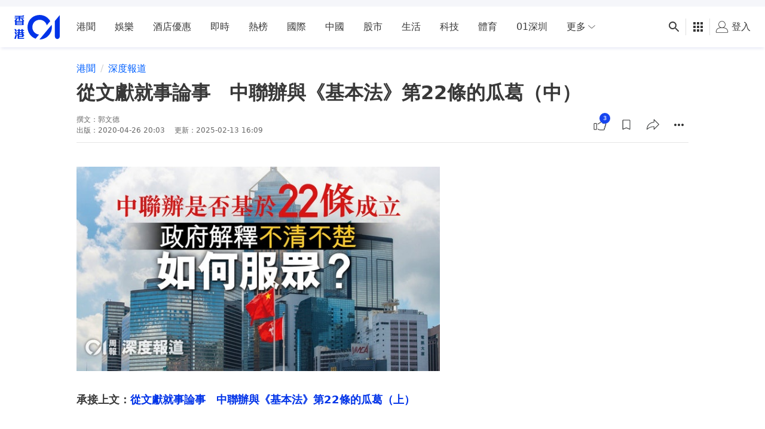

--- FILE ---
content_type: text/html; charset=utf-8
request_url: https://www.google.com/recaptcha/api2/aframe
body_size: 185
content:
<!DOCTYPE HTML><html><head><meta http-equiv="content-type" content="text/html; charset=UTF-8"></head><body><script nonce="LRGfWZNUFEIfWhGf3ogdXw">/** Anti-fraud and anti-abuse applications only. See google.com/recaptcha */ try{var clients={'sodar':'https://pagead2.googlesyndication.com/pagead/sodar?'};window.addEventListener("message",function(a){try{if(a.source===window.parent){var b=JSON.parse(a.data);var c=clients[b['id']];if(c){var d=document.createElement('img');d.src=c+b['params']+'&rc='+(localStorage.getItem("rc::a")?sessionStorage.getItem("rc::b"):"");window.document.body.appendChild(d);sessionStorage.setItem("rc::e",parseInt(sessionStorage.getItem("rc::e")||0)+1);localStorage.setItem("rc::h",'1769083837817');}}}catch(b){}});window.parent.postMessage("_grecaptcha_ready", "*");}catch(b){}</script></body></html>

--- FILE ---
content_type: text/javascript
request_url: https://www.hk01.com/_next/static/chunks/7670-c87bc0c7b3dd3eb1.js
body_size: 3055
content:
(self.webpackChunk_N_E=self.webpackChunk_N_E||[]).push([[7670],{75407:function(e,t,r){var n=r(29857)(function(e,t){for(var r={},n={},s=0,i=e.length;s<i;)n[e[s]]=1,s+=1;for(var o in t)n.hasOwnProperty(o)||(r[o]=t[o]);return r});e.exports=n},66014:function(e,t,r){"use strict";var n=r(8307),s=r(80831),i=r.n(s),o=r(75407),c=r.n(o),a=r(11163),l=r(67294),u=r(76825);function f(e,t){var r=Object.keys(e);if(Object.getOwnPropertySymbols){var n=Object.getOwnPropertySymbols(e);t&&(n=n.filter(function(t){return Object.getOwnPropertyDescriptor(e,t).enumerable})),r.push.apply(r,n)}return r}function p(e){for(var t=1;t<arguments.length;t++){var r=null!=arguments[t]?arguments[t]:{};t%2?f(Object(r),!0).forEach(function(t){(0,n.Z)(e,t,r[t])}):Object.getOwnPropertyDescriptors?Object.defineProperties(e,Object.getOwnPropertyDescriptors(r)):f(Object(r)).forEach(function(t){Object.defineProperty(e,t,Object.getOwnPropertyDescriptor(r,t))})}return e}let{getLastInfiniteData:d,removeLastInfiniteData:O,updateLastInfiniteData:b}=r(55027),g={category:u.b$,hot:u.uL,recommend:u.YO,tag:u.jb,zone:u.Gl,zoneIssue:u.CI};t.Z=(e,t)=>{let r=(0,l.useRef)(0),{0:n,1:s}=(0,l.useState)(!1),{asPath:o,query:u,route:f}=(0,a.useRouter)(),h={items:e?.items||[],nextOffset:e?.nextOffset??null},{0:y,1:j}=(0,l.useState)(h),v=(0,l.useRef)(y);v.current=y,(0,l.useEffect)(()=>{let e=d(),t=Date.now();if(e?.asPath!==o||t-e?.timestamp>6e5)O();else{let t=c()(["asPath","timestamp"],e);j(t),v.current=t}},[]);let m=f.slice(1),w=o.split("?")[0].slice(1),x=i()(`${m}Id`,u)??i()(`${w}Id`,u),E=t?.apiFn??g[m]??g[w],P=p(p({},t?.apiFnArg??{id:x}),{},{offset:y.nextOffset}),S=async()=>{if(n)return;s(!0);let e=Date.now();r.current+=1;let{items:t,nextOffset:i}=await E(P),c={items:[...v.current.items,...t.map(e=>p({_loadCount:r.current},e))],nextOffset:i};j(c),v.current=c,s(!1),b(p(p({},c),{},{asPath:o,timestamp:e}))};return{isFetching:n,items:y.items,loadMore:S,nextOffset:y.nextOffset}}},81386:function(e,t,r){"use strict";r.d(t,{S:function(){return u}});var n=r(67294),s=Object.defineProperty,i=new Map,o=new WeakMap,c=0,a=void 0;n.Component;var l=r(85893);let u=({children:e,className:t,hasMore:r,loader:s,loadMore:u,threshold:f=0})=>{let{inView:p,ref:d}=function({threshold:e,delay:t,trackVisibility:r,rootMargin:s,root:l,triggerOnce:u,skip:f,initialInView:p,fallbackInView:d,onChange:O}={}){var b;let[g,h]=n.useState(null),y=n.useRef(O),[j,v]=n.useState({inView:!!p,entry:void 0});y.current=O,n.useEffect(()=>{let n;if(!f&&g)return n=function(e,t,r={},n=a){if(void 0===window.IntersectionObserver&&void 0!==n){let s=e.getBoundingClientRect();return t(n,{isIntersecting:n,target:e,intersectionRatio:"number"==typeof r.threshold?r.threshold:0,time:0,boundingClientRect:s,intersectionRect:s,rootBounds:s}),()=>{}}let{id:s,observer:l,elements:u}=function(e){let t=Object.keys(e).sort().filter(t=>void 0!==e[t]).map(t=>{var r;return`${t}_${"root"===t?(r=e.root)?(o.has(r)||(c+=1,o.set(r,c.toString())),o.get(r)):"0":e[t]}`}).toString(),r=i.get(t);if(!r){let n;let s=new Map,o=new IntersectionObserver(t=>{t.forEach(t=>{var r;let i=t.isIntersecting&&n.some(e=>t.intersectionRatio>=e);e.trackVisibility&&void 0===t.isVisible&&(t.isVisible=i),null==(r=s.get(t.target))||r.forEach(e=>{e(i,t)})})},e);n=o.thresholds||(Array.isArray(e.threshold)?e.threshold:[e.threshold||0]),r={id:t,observer:o,elements:s},i.set(t,r)}return r}(r),f=u.get(e)||[];return u.has(e)||u.set(e,f),f.push(t),l.observe(e),function(){f.splice(f.indexOf(t),1),0===f.length&&(u.delete(e),l.unobserve(e)),0===u.size&&(l.disconnect(),i.delete(s))}}(g,(e,t)=>{v({inView:e,entry:t}),y.current&&y.current(e,t),t.isIntersecting&&u&&n&&(n(),n=void 0)},{root:l,rootMargin:s,threshold:e,trackVisibility:r,delay:t},d),()=>{n&&n()}},[Array.isArray(e)?e.toString():e,g,l,s,u,f,r,d,t]);let m=null==(b=j.entry)?void 0:b.target,w=n.useRef(void 0);g||!m||u||f||w.current===m||(w.current=m,v({inView:!!p,entry:void 0}));let x=[h,j.inView,j.entry];return x.ref=x[0],x.inView=x[1],x.entry=x[2],x}({rootMargin:`${f}px 0px`,threshold:0});return(0,n.useEffect)(()=>{r&&p&&r&&u()},[p,r,u]),(0,l.jsxs)("div",{className:t,children:[e,r&&s,(0,l.jsx)("div",{ref:d})]})}},34507:function(e,t,r){"use strict";r(67294);var n=r(10249),s=r(85893);t.Z=()=>(0,s.jsx)("div",{className:"flex justify-center py-6",children:(0,s.jsx)(n.Z,{className:"size-8 text-black-40 opacity-30 [&_svg]:w-full"})},"loader1")},55588:function(e,t,r){"use strict";r.d(t,{Z:function(){return I}});var n=r(8307),s=r(93967),i=r.n(s),o=r(11163),c=r(67294),a=r(55027),l=r(17312),u=r(52155),f=r(4753),p=r(1968),d=r(99353),O=r(97996),b=r(14067),g=r(77185),h=r(34745),y=r(68226),j=r(14476),v=r(6322),m=r(85893);function w(e,t){var r=Object.keys(e);if(Object.getOwnPropertySymbols){var n=Object.getOwnPropertySymbols(e);t&&(n=n.filter(function(t){return Object.getOwnPropertyDescriptor(e,t).enumerable})),r.push.apply(r,n)}return r}function x(e){for(var t=1;t<arguments.length;t++){var r=null!=arguments[t]?arguments[t]:{};t%2?w(Object(r),!0).forEach(function(t){(0,n.Z)(e,t,r[t])}):Object.getOwnPropertyDescriptors?Object.defineProperties(e,Object.getOwnPropertyDescriptors(r)):w(Object(r)).forEach(function(t){Object.defineProperty(e,t,Object.getOwnPropertyDescriptor(r,t))})}return e}let E=e=>{let t=e+1;if(t<=3)return 3===t;{let e=t-3;return 0!==e&&e%8==0}};var P=e=>{let t,r,n;let{ad:s,item:i,itemPosition:o,pageType:a,srcSetSizes:l,useCleanImage:u}=e,{pageType:f}=(0,c.useContext)(b.Z);switch(a??f){case g.G.CATEGORY:case g.G.HOME:case g.G.ISSUE:case g.G.SEARCH:case g.G.TAG:case g.G.ZONE:t=g.X.LREC_4,n=g.X.LREC_4,r=g.X.LREC_4;break;case g.G.HOT:case g.G.ISSUE_LISTING:case g.G.RECOMMEND:default:t=g.X.LREC_1,n=g.X.LREC_2,r=g.X.LREC_4}let d=o+1===3?t:o+1-3==8?n:r,{_loadCount:w=0}=i??{},P=(0,c.useMemo)(()=>w,[w]),{clickTracker:S}=(0,c.useContext)(p.Z),C=s&&(0,h.xS)(s.slots,d);return(0,m.jsxs)(c.Fragment,{children:[s&&C&&E(o)&&(0,m.jsx)("div",{className:"flex justify-center bg-light-n2 [&_.js-ad-slot]:h-full",children:(0,m.jsx)(O.Z,{slots:s.slots,slotType:d,targeting:s.targeting})}),(0,m.jsx)(v.Z,{value:{clickTracker:{data:(0,y.J6)(i,o+1),event:S.event}},children:(0,m.jsx)(j.Z,x(x({_loadCount:P,item:i,useCleanImage:u},2===o&&{"data-ads-anchor":"outstream"}),{},{srcSetSizes:l}))},i.id)]})},S=r(81386),C=r(34507);function R(e,t){var r=Object.keys(e);if(Object.getOwnPropertySymbols){var n=Object.getOwnPropertySymbols(e);t&&(n=n.filter(function(t){return Object.getOwnPropertyDescriptor(e,t).enumerable})),r.push.apply(r,n)}return r}function _(e){for(var t=1;t<arguments.length;t++){var r=null!=arguments[t]?arguments[t]:{};t%2?R(Object(r),!0).forEach(function(t){(0,n.Z)(e,t,r[t])}):Object.getOwnPropertyDescriptors?Object.defineProperties(e,Object.getOwnPropertyDescriptors(r)):R(Object(r)).forEach(function(t){Object.defineProperty(e,t,Object.getOwnPropertyDescriptor(r,t))})}return e}var I=e=>{let{ad:t,className:r,data:n,dataAttributes:s,dataFetcher:O,hasMore:b=!1,loadMoreEvent:g,pageType:h,srcSetSizes:y,useCleanImage:j}=e,v=(0,c.useRef)(n?.length),{asPath:w}=(0,o.useRouter)(),{clickTracker:x}=(0,c.useContext)(p.Z),{isMobile:E}=(0,d.F)(),R=async()=>Promise.all([O(),void(I.current+=1)]);(0,c.useEffect)(()=>{g&&n?.length>v.current&&(0,l.j)(g,_(_({},x?.data),{},{button:"LoadMore",diagnosis:"list_end",target_url:window.location.href}))},[v.current,n?.length]);let I=(0,c.useRef)(0);(0,c.useRef)(R).current=R;let D={ad:t,pageType:h};return(0,c.useEffect)(()=>{(0,a.mH)(w)},[]),(0,m.jsx)(S.S,{className:"infinite-scroll w-full",hasMore:b,loader:(0,m.jsx)(C.Z,{},"loader"),loadMore:R,threshold:1e3,children:(0,m.jsx)("div",_(_({className:i()("flex flex-wrap",r)},s),{},{children:n?.map((e,t)=>{let r=f.C(e);return m.jsx(P,_(_({item:e,itemPosition:t},D),{},{srcSetSizes:y,useCleanImage:j&&u.eT.ARTICLE===r||E&&u.eT.GALLERY===r}),t)})}))})}}}]);
//# sourceMappingURL=7670-c87bc0c7b3dd3eb1.js.map

--- FILE ---
content_type: text/javascript; charset=utf-8
request_url: https://app.link/_r?sdk=web2.86.5&branch_key=key_live_poEGVC3LB6uIm5ULkG5jncmktBc9WVaN&callback=branch_callback__0
body_size: 72
content:
/**/ typeof branch_callback__0 === 'function' && branch_callback__0("1542856283351829756");

--- FILE ---
content_type: application/javascript; charset=utf-8
request_url: https://fundingchoicesmessages.google.com/f/AGSKWxW-YCuCV1Qc11xAgqKlJYwjmN0N5MBpt7vNVujkHLy7t_RVeahZhynkk8cf8cHt69779jwtsxPjQ3A_m8cStG1CHDmuiAiKkni0MnRBcrHeIeJDdIRPObp3lsObEIlGipuxfamOY3L65H-cmBiV3cZVRb0Ps8MZVHWPFOiKOUtILFiokQ37XFdi3WVF/_/easyads./advert1./sidecol_ad./ads/article./adflow.
body_size: -1289
content:
window['a0d0926b-49ea-4b8f-8fa7-59544428a97b'] = true;